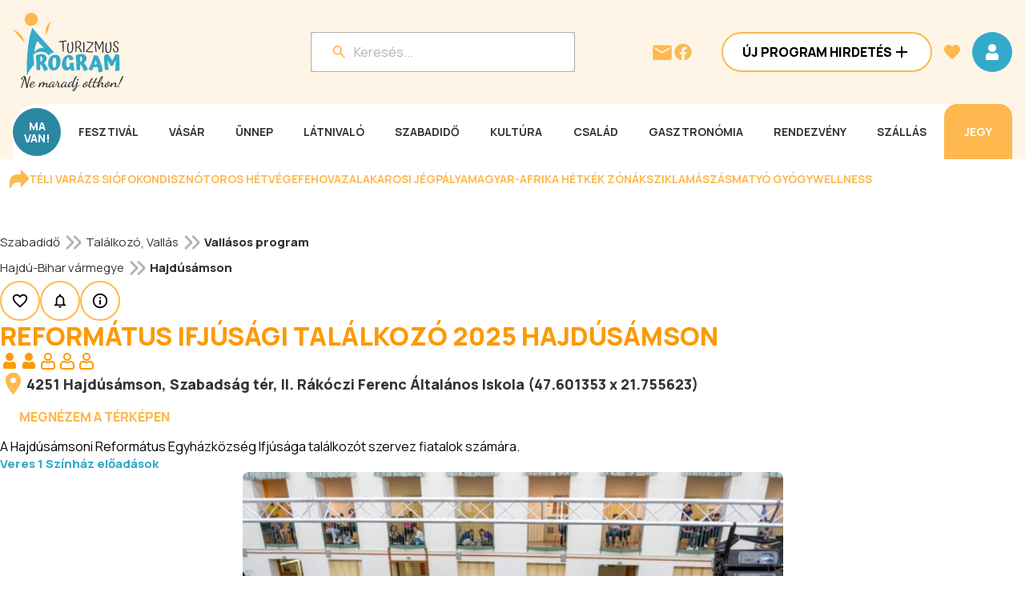

--- FILE ---
content_type: application/javascript; charset=UTF-8
request_url: https://www.programturizmus.hu/_next/static/chunks/app/ajanlat/%5BajanlatSlug%5D/page-2f66a9757c45046f.js
body_size: 1231
content:
(self.webpackChunk_N_E=self.webpackChunk_N_E||[]).push([[3018],{99288:function(e,n,r){Promise.resolve().then(r.bind(r,82094)),Promise.resolve().then(r.bind(r,39791)),Promise.resolve().then(r.bind(r,29827)),Promise.resolve().then(r.bind(r,84147)),Promise.resolve().then(r.bind(r,2868)),Promise.resolve().then(r.bind(r,17026)),Promise.resolve().then(r.bind(r,21770)),Promise.resolve().then(r.bind(r,76451)),Promise.resolve().then(r.bind(r,8164)),Promise.resolve().then(r.bind(r,71632)),Promise.resolve().then(r.bind(r,83244)),Promise.resolve().then(r.bind(r,47985)),Promise.resolve().then(r.bind(r,97984)),Promise.resolve().then(r.t.bind(r,65878,23)),Promise.resolve().then(r.t.bind(r,72972,23)),Promise.resolve().then(r.bind(r,81523)),Promise.resolve().then(r.bind(r,70049)),Promise.resolve().then(r.bind(r,7261)),Promise.resolve().then(r.bind(r,28569)),Promise.resolve().then(r.bind(r,29510)),Promise.resolve().then(r.bind(r,53964)),Promise.resolve().then(r.bind(r,69448)),Promise.resolve().then(r.bind(r,69511)),Promise.resolve().then(r.bind(r,71294)),Promise.resolve().then(r.bind(r,6301)),Promise.resolve().then(r.bind(r,30595)),Promise.resolve().then(r.bind(r,80977)),Promise.resolve().then(r.bind(r,59300)),Promise.resolve().then(r.bind(r,38598)),Promise.resolve().then(r.bind(r,15881)),Promise.resolve().then(r.bind(r,34544)),Promise.resolve().then(r.bind(r,74472)),Promise.resolve().then(r.bind(r,28751)),Promise.resolve().then(r.t.bind(r,20406,23)),Promise.resolve().then(r.bind(r,22314)),Promise.resolve().then(r.bind(r,72403)),Promise.resolve().then(r.bind(r,11917)),Promise.resolve().then(r.bind(r,11358)),Promise.resolve().then(r.bind(r,16013)),Promise.resolve().then(r.bind(r,74485)),Promise.resolve().then(r.bind(r,79467)),Promise.resolve().then(r.bind(r,9087)),Promise.resolve().then(r.bind(r,29501)),Promise.resolve().then(r.bind(r,6260)),Promise.resolve().then(r.t.bind(r,7128,23)),Promise.resolve().then(r.bind(r,38629)),Promise.resolve().then(r.t.bind(r,80562,23)),Promise.resolve().then(r.t.bind(r,65756,23)),Promise.resolve().then(r.t.bind(r,61364,23)),Promise.resolve().then(r.t.bind(r,39821,23)),Promise.resolve().then(r.t.bind(r,16126,23)),Promise.resolve().then(r.t.bind(r,52499,23)),Promise.resolve().then(r.t.bind(r,21956,23)),Promise.resolve().then(r.bind(r,9847)),Promise.resolve().then(r.bind(r,60008)),Promise.resolve().then(r.bind(r,55632)),Promise.resolve().then(r.bind(r,63758)),Promise.resolve().then(r.t.bind(r,95376,23)),Promise.resolve().then(r.t.bind(r,65253,23)),Promise.resolve().then(r.bind(r,21300)),Promise.resolve().then(r.bind(r,38463)),Promise.resolve().then(r.bind(r,57851)),Promise.resolve().then(r.t.bind(r,19391,23)),Promise.resolve().then(r.bind(r,19963)),Promise.resolve().then(r.t.bind(r,80360,23)),Promise.resolve().then(r.t.bind(r,26884,23)),Promise.resolve().then(r.bind(r,80887)),Promise.resolve().then(r.bind(r,13053))},29501:function(e,n,r){"use strict";r.d(n,{ActionColumn:function(){return m}});var o=r(57437),i=r(59785),s=r(125),t=r(67866),l=r(98211),d=r(99376);r(2265);var v=r(80136);let m=e=>{let{item:n,idKey:r="id",baseConnection:m,user:h=null,externalPermissions:b}=e,{mutate:P}=t.Z.deleteProgram(),{mutate:a}=t.Z.updateProgram(),{mutate:u}=t.Z.activate(),{mutate:c}=s.Z.delete(null==m?void 0:m.type),{permissions:g}=(0,i.x6)(),f=(0,d.useRouter)(),p=(0,l.Z)(),D=async()=>{if(m){if(m.companyId||m.administratorId)a({slug:n.slug,values:{slug:n.slug,...m.administratorId&&{administrator:null},...m.companyId&&{owner:null}}},{onSuccess:()=>{p.successDelete(),f.refresh()},onGeneralError:()=>p.errorDelete()});else if(m.userId)p.warning("Az aj\xe1nlat nem tartozik k\xf6zvetlen\xfcl a felhaszn\xe1l\xf3hoz, \xedgy innen nem t\xf6r\xf6lhető.");else{let e=(null==m?void 0:m.programId)?"program2Id":"programId";c([{...m,[e]:n.id}],{onGeneralError:()=>p.errorDelete(),onSuccess:()=>{p.successDelete(),f.refresh()},onValidationError:()=>{}})}}else P({slug:n.slug},{onSuccess:()=>{p.successDelete(),f.refresh()},onGeneralError:()=>{p.errorDelete()}})};return(0,o.jsx)(v.DeleteActivateEditViewColumn,{handleDelete:(null==g?void 0:g.canDelete)||(null==b?void 0:b.canDelete)?D:void 0,handleActivate:(null==g?void 0:g.canUpdate)||(null==b?void 0:b.canUpdate)?e=>{u({slug:n.slug,isActive:e})}:void 0,hrefEdit:(null==g?void 0:g.canUpdate)||(null==b?void 0:b.canUpdate)?"/admin/ajanlatok/".concat(n.slug,"/szerkeszt"):void 0,hrefView:(null==g?void 0:g.canRead)||(null==b?void 0:b.canRead)?"/admin/ajanlatok/".concat(n.slug):void 0,initialIsActive:n.isActive})}}},function(e){e.O(0,[9975,8901,7214,4351,2905,9868,37,6568,1632,2284,5784,4422,666,4472,4632,4075,9249,8244,4141,3366,4391,6447,9918,7268,7586,4629,7310,5762,2971,2117,1744],function(){return e(e.s=99288)}),_N_E=e.O()}]);

--- FILE ---
content_type: application/javascript; charset=UTF-8
request_url: https://www.programturizmus.hu/_next/static/chunks/webpack-a65574ec018e1d39.js
body_size: 4558
content:
!function(){"use strict";var e,t,c,a,f,n,d,r,b,o,u,i,s={},l={};function h(e){var t=l[e];if(void 0!==t)return t.exports;var c=l[e]={exports:{}},a=!0;try{s[e].call(c.exports,c,c.exports,h),a=!1}finally{a&&delete l[e]}return c.exports}h.m=s,e=[],h.O=function(t,c,a,f){if(c){f=f||0;for(var n=e.length;n>0&&e[n-1][2]>f;n--)e[n]=e[n-1];e[n]=[c,a,f];return}for(var d=1/0,n=0;n<e.length;n++){for(var c=e[n][0],a=e[n][1],f=e[n][2],r=!0,b=0;b<c.length;b++)d>=f&&Object.keys(h.O).every(function(e){return h.O[e](c[b])})?c.splice(b--,1):(r=!1,f<d&&(d=f));if(r){e.splice(n--,1);var o=a();void 0!==o&&(t=o)}}return t},h.n=function(e){var t=e&&e.__esModule?function(){return e.default}:function(){return e};return h.d(t,{a:t}),t},c=Object.getPrototypeOf?function(e){return Object.getPrototypeOf(e)}:function(e){return e.__proto__},h.t=function(e,a){if(1&a&&(e=this(e)),8&a||"object"==typeof e&&e&&(4&a&&e.__esModule||16&a&&"function"==typeof e.then))return e;var f=Object.create(null);h.r(f);var n={};t=t||[null,c({}),c([]),c(c)];for(var d=2&a&&e;"object"==typeof d&&!~t.indexOf(d);d=c(d))Object.getOwnPropertyNames(d).forEach(function(t){n[t]=function(){return e[t]}});return n.default=function(){return e},h.d(f,n),f},h.d=function(e,t){for(var c in t)h.o(t,c)&&!h.o(e,c)&&Object.defineProperty(e,c,{enumerable:!0,get:t[c]})},h.f={},h.e=function(e){return Promise.all(Object.keys(h.f).reduce(function(t,c){return h.f[c](e,t),t},[]))},h.u=function(e){return 8901===e?"static/chunks/8901-8592e8f3d6524ea0.js":9975===e?"static/chunks/9975-3b3d5e442d81a3d9.js":4422===e?"static/chunks/4422-96e1b5505a4731c4.js":9855===e?"static/chunks/9855-4fa23dd2edc28790.js":4141===e?"static/chunks/4141-39ba567390aa46ea.js":8186===e?"static/chunks/8186-ec9d79191c726855.js":55===e?"static/chunks/55-116d0f443f313732.js":5641===e?"static/chunks/5641-818eacc8a13fc1cc.js":6255===e?"static/chunks/6255-9f83949cc02adbb2.js":4212===e?"static/chunks/d0deef33-7ae5944706a0e87c.js":6799===e?"static/chunks/6799-ee412df483470f20.js":4629===e?"static/chunks/4629-ab62295b872204a2.js":4912===e?"static/chunks/4912-6e2cc8e1898b8f58.js":3197===e?"static/chunks/3197-fc960e6ecb100726.js":"static/chunks/"+e+"."+({33:"e4bc578309c4f9f5",89:"2b34cff49a12a976",134:"cc3dbeaf7c9a3497",313:"1466b32db0e0818d",346:"b266bec47d44bd66",415:"ffd0b8211744fee5",542:"db64e5c1b1440da3",554:"44fe9aba40403618",693:"877a6d6d72256400",720:"2f4e509a36bf5be3",728:"d53b3e2e2344e068",744:"772e54afc7a15406",773:"dd4229d6f5a01974",881:"e4c44b8c57ea033c",1007:"ea9c5f764f2cd3b4",1014:"9abb978dace79320",1162:"d4bdd541caa944c1",1202:"3e7194873d9840dd",1291:"48a7d1f2d72166d8",1449:"68cdbc78bcccec8e",1542:"06e81ec4a2a5a311",1621:"c6f2f17585b19f26",1773:"87fab3acec9f14c0",1869:"6d873d84615d3d63",1873:"a27a5329d687064f",1886:"355be0bca4276f8a",1913:"30ec8855cf9c1cf2",1950:"225dfb181fd96437",1999:"9dbbe4c3bd8fb9de",2068:"dc812ef7ae30bf64",2098:"39ec00114be13757",2129:"c762c3c0d6d661e1",2213:"daf197ce7d49ba0a",2276:"e4f9d0e13a521dc6",2288:"92460264f4f4588e",2335:"57f701072b76a522",2337:"6ce2dde490ec4f3c",2373:"4a251e10a057e47e",2377:"17f7cb34289d92ce",2386:"8071d769ae9d09c3",2427:"daa7bcba4e3d5f35",2498:"567913ae6ed194f7",2507:"5d0024cbfc5e6d8d",2547:"a3577ca02a9fc262",2593:"aca83bf4e9fdefed",2722:"306d1cdfb769fc22",2737:"f77711ff8696565f",2821:"bb6c8b4626a21088",2912:"849272ec5c5d3548",2969:"c24cf925ea8c25bf",3033:"b0493b98f8956d15",3086:"311998e817af6b19",3107:"32492589f29d7cd0",3134:"af51e4621b260e55",3178:"723d283b59d6b1ee",3359:"5cb57398c00f0d9c",3487:"cb46639fc27eccfa",3583:"b89fd11035632523",3776:"37913838d75f987c",3783:"090782eb8df29135",3856:"334a9cbebcd14c34",4067:"687927574d0e8520",4130:"8147ff9c74bb5537",4162:"c5bf66df9d028a79",4178:"680fdad85467a880",4281:"efb837b6b637310f",4306:"adb0c2c843be5fbd",4437:"5b67490798d9a35a",4503:"fec4c08d8fbedcb9",4694:"cff17044b823c8e4",4713:"aad033e3a01f05d2",4764:"aa52b0d799136503",4777:"c6e3376768235f1c",4800:"4f2f743bbe65c93b",4803:"14c7116bd96eadb6",5157:"9b7dc9f15bc6aefc",5362:"884011a26b7b4bc8",5415:"656c999ace66a4b6",5470:"61b2fac369bfafb4",5516:"41852e0c0bc85485",5536:"6c738feb54788b97",5785:"4274e26c29d1fa52",5817:"36d3f9118a2ddeb1",5879:"5e760fe36e73f455",5952:"238b5fc8f07c5190",6136:"556801b6fc90fa90",6231:"a5a0d2d956980106",6409:"40a89741347254f5",6662:"d7b4236f60c1edaa",6675:"bddf7048996b0c4a",6726:"d33525b018d4bae8",6781:"1b461eb376118f78",6919:"d82fadddabaec1b5",6988:"407b9c71d31b7826",7130:"47bab7ba16730c82",7143:"ed4b8a11e319dcbc",7164:"0a5bab6c0ac0924b",7450:"79ef16f55cd133e2",7468:"59b00f5cbca46032",7504:"1f86e31529d922d6",7572:"5034773c95f22ffe",7580:"b25646303a49fa35",7589:"fd0ff9d86f25664b",7625:"8dac7961f82d037d",7690:"c84991358eda0049",7840:"19dc1dadcfbac8cb",7998:"cfa6f21b53ef36d1",8026:"5644b357e457fde4",8031:"1af8041202d7919d",8126:"d39691d47ac9c3ce",8172:"96ba37066f944fc5",8402:"c9227d2895555861",8498:"81e87b77deb4cdfb",8517:"d8b23ea1b042008f",8611:"8d202e693e8f61fe",8657:"d917f396fd7f1e76",8697:"eee1b587ac6a48ae",8842:"942e9b2d80e91eaf",8879:"4897b44860e5365a",8958:"bf2d1506dc5f970e",8992:"790cddeba6d7729f",9036:"346c7a776d06ab6e",9052:"eafd6134ba01aa57",9071:"6b870d9212f6cebb",9163:"494d42468bf37cd5",9221:"927e4e6f25aeac28",9246:"1c795a933a7c482f",9252:"77a76469c3c8132e",9456:"95e775908124c580",9513:"f6197760b494b264",9655:"75c1d95a16e46e16",9791:"a9ff41f1adedad07",9917:"b529698130be9159",9920:"0ddfd1b8d2c20322"})[e]+".js"},h.miniCssF=function(e){return"static/css/"+({4764:"b02523a030ca1e02",5641:"857aa62baa17c894",6255:"49e349894a4617a8",8901:"a4f72d92d4a66c4e",9252:"8b9f4270f12ae35f",9975:"8539db7ed7011e02"})[e]+".css"},h.g=function(){if("object"==typeof globalThis)return globalThis;try{return this||Function("return this")()}catch(e){if("object"==typeof window)return window}}(),h.o=function(e,t){return Object.prototype.hasOwnProperty.call(e,t)},a={},f="_N_E:",h.l=function(e,t,c,n){if(a[e]){a[e].push(t);return}if(void 0!==c)for(var d,r,b=document.getElementsByTagName("script"),o=0;o<b.length;o++){var u=b[o];if(u.getAttribute("src")==e||u.getAttribute("data-webpack")==f+c){d=u;break}}d||(r=!0,(d=document.createElement("script")).charset="utf-8",d.timeout=120,h.nc&&d.setAttribute("nonce",h.nc),d.setAttribute("data-webpack",f+c),d.src=h.tu(e)),a[e]=[t];var i=function(t,c){d.onerror=d.onload=null,clearTimeout(s);var f=a[e];if(delete a[e],d.parentNode&&d.parentNode.removeChild(d),f&&f.forEach(function(e){return e(c)}),t)return t(c)},s=setTimeout(i.bind(null,void 0,{type:"timeout",target:d}),12e4);d.onerror=i.bind(null,d.onerror),d.onload=i.bind(null,d.onload),r&&document.head.appendChild(d)},h.r=function(e){"undefined"!=typeof Symbol&&Symbol.toStringTag&&Object.defineProperty(e,Symbol.toStringTag,{value:"Module"}),Object.defineProperty(e,"__esModule",{value:!0})},h.tt=function(){return void 0===n&&(n={createScriptURL:function(e){return e}},"undefined"!=typeof trustedTypes&&trustedTypes.createPolicy&&(n=trustedTypes.createPolicy("nextjs#bundler",n))),n},h.tu=function(e){return h.tt().createScriptURL(e)},h.p="/_next/",d=function(e,t,c,a){var f=document.createElement("link");return f.rel="stylesheet",f.type="text/css",f.onerror=f.onload=function(n){if(f.onerror=f.onload=null,"load"===n.type)c();else{var d=n&&("load"===n.type?"missing":n.type),r=n&&n.target&&n.target.href||t,b=Error("Loading CSS chunk "+e+" failed.\n("+r+")");b.code="CSS_CHUNK_LOAD_FAILED",b.type=d,b.request=r,f.parentNode.removeChild(f),a(b)}},f.href=t,document.head.appendChild(f),f},r=function(e,t){for(var c=document.getElementsByTagName("link"),a=0;a<c.length;a++){var f=c[a],n=f.getAttribute("data-href")||f.getAttribute("href");if("stylesheet"===f.rel&&(n===e||n===t))return f}for(var d=document.getElementsByTagName("style"),a=0;a<d.length;a++){var f=d[a],n=f.getAttribute("data-href");if(n===e||n===t)return f}},b={2272:0},h.f.miniCss=function(e,t){b[e]?t.push(b[e]):0!==b[e]&&({4764:1,5641:1,6255:1,8901:1,9252:1,9975:1})[e]&&t.push(b[e]=new Promise(function(t,c){var a=h.miniCssF(e),f=h.p+a;if(r(a,f))return t();d(e,f,t,c)}).then(function(){b[e]=0},function(t){throw delete b[e],t}))},o={2272:0,9975:0,8901:0,5641:0,2905:0,7214:0,9868:0,6098:0,5921:0,3524:0,6164:0,234:0,6255:0,9924:0,9379:0,9337:0,5539:0,4351:0,37:0,2369:0,335:0,3026:0,1262:0,8696:0,8352:0,5752:0,4711:0},h.f.j=function(e,t){var c=h.o(o,e)?o[e]:void 0;if(0!==c){if(c)t.push(c[2]);else if(/^(2(272|34|369|905)|3(026|35|524|7)|4(351|711|764)|5(539|641|752|921)|6(098|164|255)|8(352|696|901)|9(252|337|379|868|924|975)|1262|7214)$/.test(e))o[e]=0;else{var a=new Promise(function(t,a){c=o[e]=[t,a]});t.push(c[2]=a);var f=h.p+h.u(e),n=Error();h.l(f,function(t){if(h.o(o,e)&&(0!==(c=o[e])&&(o[e]=void 0),c)){var a=t&&("load"===t.type?"missing":t.type),f=t&&t.target&&t.target.src;n.message="Loading chunk "+e+" failed.\n("+a+": "+f+")",n.name="ChunkLoadError",n.type=a,n.request=f,c[1](n)}},"chunk-"+e,e)}}},h.O.j=function(e){return 0===o[e]},u=function(e,t){var c,a,f=t[0],n=t[1],d=t[2],r=0;if(f.some(function(e){return 0!==o[e]})){for(c in n)h.o(n,c)&&(h.m[c]=n[c]);if(d)var b=d(h)}for(e&&e(t);r<f.length;r++)a=f[r],h.o(o,a)&&o[a]&&o[a][0](),o[a]=0;return h.O(b)},(i=self.webpackChunk_N_E=self.webpackChunk_N_E||[]).forEach(u.bind(null,0)),i.push=u.bind(null,i.push.bind(i))}();

--- FILE ---
content_type: application/javascript; charset=utf-8
request_url: https://fundingchoicesmessages.google.com/f/AGSKWxU60qgKLnCXumW1no9eo4NL4bAim2l1AQ7sbL5bYL2NXuG8F5nhJ6wpBi-lfR_WU5qIQ9NzLFFVNHBdicfgzc7IpX_rwI9TM58ZhFyYAbN_ShKybnHCkXY9Kr2QjVfww9oFXycKyy0xHXvKhG3xABiaEpwAoublTbV-Cj5GyT6XtMJNnI6NhniSyHAF/_/images/gads_/adsheader.-bannerads//bbad9./adv4.
body_size: -1291
content:
window['acce1427-8666-4636-acb6-4c47eabe75d8'] = true;